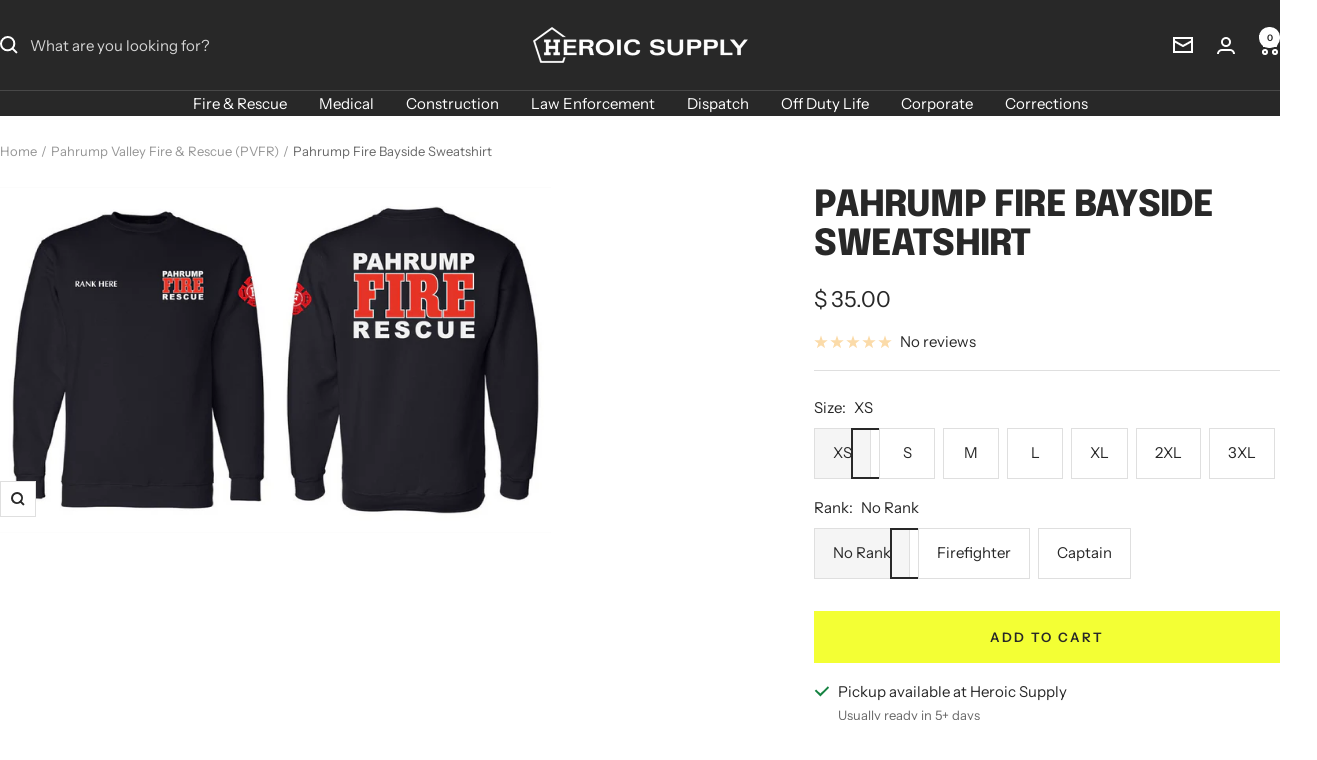

--- FILE ---
content_type: text/javascript; charset=utf-8
request_url: https://heroic.supply/products/pahrump-american-apparel-bayside-sweatshirt.js
body_size: 1095
content:
{"id":4900986814566,"title":"Pahrump Fire Bayside Sweatshirt","handle":"pahrump-american-apparel-bayside-sweatshirt","description":"\u003cmeta charset=\"utf-8\"\u003e\n\u003cdiv\u003e\n\u003cmeta charset=\"utf-8\"\u003e\n\u003ch2 class=\"titleProduct\" id=\"title-1\"\u003eBayside 1102. USA-Made Crewneck Sweatshirt\u003c\/h2\u003e\n\u003c\/div\u003e\n\u003cul\u003e\n\u003cli\u003e9.5 oz., pre-shrunk 80\/20 cotton\/polyester\u003c\/li\u003e\n\u003cli\u003eSet-in sleeves with Lycra? in cuffs, neck and bottom band\u003c\/li\u003e\n\u003cli\u003eCoverstitched neck, shoulders, armholes, cuffs and bottom band\u003c\/li\u003e\n\u003cli\u003eUSA-made\u003c\/li\u003e\n\u003c\/ul\u003e","published_at":"2020-08-06T14:51:50-07:00","created_at":"2020-08-06T14:31:17-07:00","vendor":"Pahrump","type":"Bayside","tags":["Pahrump"],"price":3400,"price_min":3400,"price_max":4000,"available":true,"price_varies":true,"compare_at_price":null,"compare_at_price_min":0,"compare_at_price_max":0,"compare_at_price_varies":false,"variants":[{"id":32018103533670,"title":"XS \/ No Rank","option1":"XS","option2":"No Rank","option3":null,"sku":"8103533670","requires_shipping":true,"taxable":true,"featured_image":null,"available":true,"name":"Pahrump Fire Bayside Sweatshirt - XS \/ No Rank","public_title":"XS \/ No Rank","options":["XS","No Rank"],"price":3500,"weight":283,"compare_at_price":null,"inventory_quantity":0,"inventory_management":null,"inventory_policy":"deny","barcode":"03533670","requires_selling_plan":false,"selling_plan_allocations":[]},{"id":32018103566438,"title":"XS \/ Firefighter","option1":"XS","option2":"Firefighter","option3":null,"sku":"8103566438","requires_shipping":true,"taxable":true,"featured_image":null,"available":true,"name":"Pahrump Fire Bayside Sweatshirt - XS \/ Firefighter","public_title":"XS \/ Firefighter","options":["XS","Firefighter"],"price":3500,"weight":283,"compare_at_price":null,"inventory_quantity":0,"inventory_management":null,"inventory_policy":"deny","barcode":"03566438","requires_selling_plan":false,"selling_plan_allocations":[]},{"id":32018103599206,"title":"XS \/ Captain","option1":"XS","option2":"Captain","option3":null,"sku":"8103599206","requires_shipping":true,"taxable":true,"featured_image":null,"available":true,"name":"Pahrump Fire Bayside Sweatshirt - XS \/ Captain","public_title":"XS \/ Captain","options":["XS","Captain"],"price":3500,"weight":283,"compare_at_price":null,"inventory_quantity":0,"inventory_management":null,"inventory_policy":"deny","barcode":"03599206","requires_selling_plan":false,"selling_plan_allocations":[]},{"id":32018103631974,"title":"S \/ No Rank","option1":"S","option2":"No Rank","option3":null,"sku":"8103631974","requires_shipping":true,"taxable":true,"featured_image":null,"available":true,"name":"Pahrump Fire Bayside Sweatshirt - S \/ No Rank","public_title":"S \/ No Rank","options":["S","No Rank"],"price":3500,"weight":283,"compare_at_price":null,"inventory_quantity":0,"inventory_management":null,"inventory_policy":"deny","barcode":"03631974","requires_selling_plan":false,"selling_plan_allocations":[]},{"id":32018103664742,"title":"S \/ Firefighter","option1":"S","option2":"Firefighter","option3":null,"sku":"8103664742","requires_shipping":true,"taxable":true,"featured_image":null,"available":true,"name":"Pahrump Fire Bayside Sweatshirt - S \/ Firefighter","public_title":"S \/ Firefighter","options":["S","Firefighter"],"price":3500,"weight":283,"compare_at_price":null,"inventory_quantity":0,"inventory_management":null,"inventory_policy":"deny","barcode":"03664742","requires_selling_plan":false,"selling_plan_allocations":[]},{"id":32018103697510,"title":"S \/ Captain","option1":"S","option2":"Captain","option3":null,"sku":"8103697510","requires_shipping":true,"taxable":true,"featured_image":null,"available":true,"name":"Pahrump Fire Bayside Sweatshirt - S \/ Captain","public_title":"S \/ Captain","options":["S","Captain"],"price":3500,"weight":283,"compare_at_price":null,"inventory_quantity":0,"inventory_management":null,"inventory_policy":"deny","barcode":"03697510","requires_selling_plan":false,"selling_plan_allocations":[]},{"id":32018103730278,"title":"M \/ No Rank","option1":"M","option2":"No Rank","option3":null,"sku":"8103730278","requires_shipping":true,"taxable":true,"featured_image":null,"available":true,"name":"Pahrump Fire Bayside Sweatshirt - M \/ No Rank","public_title":"M \/ No Rank","options":["M","No Rank"],"price":3500,"weight":283,"compare_at_price":null,"inventory_quantity":0,"inventory_management":null,"inventory_policy":"deny","barcode":"03730278","requires_selling_plan":false,"selling_plan_allocations":[]},{"id":32018103763046,"title":"M \/ Firefighter","option1":"M","option2":"Firefighter","option3":null,"sku":"8103763046","requires_shipping":true,"taxable":true,"featured_image":null,"available":true,"name":"Pahrump Fire Bayside Sweatshirt - M \/ Firefighter","public_title":"M \/ Firefighter","options":["M","Firefighter"],"price":3500,"weight":283,"compare_at_price":null,"inventory_quantity":-8,"inventory_management":null,"inventory_policy":"deny","barcode":"03763046","requires_selling_plan":false,"selling_plan_allocations":[]},{"id":32018103795814,"title":"M \/ Captain","option1":"M","option2":"Captain","option3":null,"sku":"8103795814","requires_shipping":true,"taxable":true,"featured_image":null,"available":true,"name":"Pahrump Fire Bayside Sweatshirt - M \/ Captain","public_title":"M \/ Captain","options":["M","Captain"],"price":3500,"weight":283,"compare_at_price":null,"inventory_quantity":0,"inventory_management":null,"inventory_policy":"deny","barcode":"03795814","requires_selling_plan":false,"selling_plan_allocations":[]},{"id":32018103861350,"title":"L \/ No Rank","option1":"L","option2":"No Rank","option3":null,"sku":"8103861350","requires_shipping":true,"taxable":true,"featured_image":null,"available":true,"name":"Pahrump Fire Bayside Sweatshirt - L \/ No Rank","public_title":"L \/ No Rank","options":["L","No Rank"],"price":3500,"weight":283,"compare_at_price":null,"inventory_quantity":-1,"inventory_management":null,"inventory_policy":"deny","barcode":"03861350","requires_selling_plan":false,"selling_plan_allocations":[]},{"id":32018103894118,"title":"L \/ Firefighter","option1":"L","option2":"Firefighter","option3":null,"sku":"8103894118","requires_shipping":true,"taxable":true,"featured_image":null,"available":true,"name":"Pahrump Fire Bayside Sweatshirt - L \/ Firefighter","public_title":"L \/ Firefighter","options":["L","Firefighter"],"price":3500,"weight":283,"compare_at_price":null,"inventory_quantity":-6,"inventory_management":null,"inventory_policy":"deny","barcode":"03894118","requires_selling_plan":false,"selling_plan_allocations":[]},{"id":32018103926886,"title":"L \/ Captain","option1":"L","option2":"Captain","option3":null,"sku":"8103926886","requires_shipping":true,"taxable":true,"featured_image":null,"available":true,"name":"Pahrump Fire Bayside Sweatshirt - L \/ Captain","public_title":"L \/ Captain","options":["L","Captain"],"price":3500,"weight":283,"compare_at_price":null,"inventory_quantity":-1,"inventory_management":null,"inventory_policy":"deny","barcode":"03926886","requires_selling_plan":false,"selling_plan_allocations":[]},{"id":32018103959654,"title":"XL \/ No Rank","option1":"XL","option2":"No Rank","option3":null,"sku":"8103959654","requires_shipping":true,"taxable":true,"featured_image":null,"available":true,"name":"Pahrump Fire Bayside Sweatshirt - XL \/ No Rank","public_title":"XL \/ No Rank","options":["XL","No Rank"],"price":3500,"weight":283,"compare_at_price":null,"inventory_quantity":0,"inventory_management":null,"inventory_policy":"deny","barcode":"03959654","requires_selling_plan":false,"selling_plan_allocations":[]},{"id":32018103992422,"title":"XL \/ Firefighter","option1":"XL","option2":"Firefighter","option3":null,"sku":"8103992422","requires_shipping":true,"taxable":true,"featured_image":null,"available":true,"name":"Pahrump Fire Bayside Sweatshirt - XL \/ Firefighter","public_title":"XL \/ Firefighter","options":["XL","Firefighter"],"price":3500,"weight":283,"compare_at_price":null,"inventory_quantity":0,"inventory_management":null,"inventory_policy":"deny","barcode":"03992422","requires_selling_plan":false,"selling_plan_allocations":[]},{"id":32018104025190,"title":"XL \/ Captain","option1":"XL","option2":"Captain","option3":null,"sku":"8104025190","requires_shipping":true,"taxable":true,"featured_image":null,"available":true,"name":"Pahrump Fire Bayside Sweatshirt - XL \/ Captain","public_title":"XL \/ Captain","options":["XL","Captain"],"price":3500,"weight":283,"compare_at_price":null,"inventory_quantity":0,"inventory_management":null,"inventory_policy":"deny","barcode":"04025190","requires_selling_plan":false,"selling_plan_allocations":[]},{"id":32018104057958,"title":"2XL \/ No Rank","option1":"2XL","option2":"No Rank","option3":null,"sku":"8104057958","requires_shipping":true,"taxable":true,"featured_image":null,"available":true,"name":"Pahrump Fire Bayside Sweatshirt - 2XL \/ No Rank","public_title":"2XL \/ No Rank","options":["2XL","No Rank"],"price":3800,"weight":283,"compare_at_price":null,"inventory_quantity":0,"inventory_management":null,"inventory_policy":"deny","barcode":"04057958","requires_selling_plan":false,"selling_plan_allocations":[]},{"id":32018104090726,"title":"2XL \/ Firefighter","option1":"2XL","option2":"Firefighter","option3":null,"sku":"8104090726","requires_shipping":true,"taxable":true,"featured_image":null,"available":true,"name":"Pahrump Fire Bayside Sweatshirt - 2XL \/ Firefighter","public_title":"2XL \/ Firefighter","options":["2XL","Firefighter"],"price":3800,"weight":283,"compare_at_price":null,"inventory_quantity":-1,"inventory_management":null,"inventory_policy":"deny","barcode":"04090726","requires_selling_plan":false,"selling_plan_allocations":[]},{"id":32018104123494,"title":"2XL \/ Captain","option1":"2XL","option2":"Captain","option3":null,"sku":"8104123494","requires_shipping":true,"taxable":true,"featured_image":null,"available":true,"name":"Pahrump Fire Bayside Sweatshirt - 2XL \/ Captain","public_title":"2XL \/ Captain","options":["2XL","Captain"],"price":3800,"weight":283,"compare_at_price":null,"inventory_quantity":0,"inventory_management":null,"inventory_policy":"deny","barcode":"04123494","requires_selling_plan":false,"selling_plan_allocations":[]},{"id":32018115919974,"title":"3XL \/ No Rank","option1":"3XL","option2":"No Rank","option3":null,"sku":"8115919974","requires_shipping":true,"taxable":true,"featured_image":null,"available":true,"name":"Pahrump Fire Bayside Sweatshirt - 3XL \/ No Rank","public_title":"3XL \/ No Rank","options":["3XL","No Rank"],"price":4000,"weight":283,"compare_at_price":null,"inventory_quantity":0,"inventory_management":null,"inventory_policy":"deny","barcode":"15919974","requires_selling_plan":false,"selling_plan_allocations":[]},{"id":32018116214886,"title":"3XL \/ Firefighter","option1":"3XL","option2":"Firefighter","option3":null,"sku":"8116214886","requires_shipping":true,"taxable":true,"featured_image":null,"available":true,"name":"Pahrump Fire Bayside Sweatshirt - 3XL \/ Firefighter","public_title":"3XL \/ Firefighter","options":["3XL","Firefighter"],"price":3400,"weight":283,"compare_at_price":null,"inventory_quantity":0,"inventory_management":null,"inventory_policy":"deny","barcode":"16214886","requires_selling_plan":false,"selling_plan_allocations":[]},{"id":32018116935782,"title":"3XL \/ Captain","option1":"3XL","option2":"Captain","option3":null,"sku":"8116935782","requires_shipping":true,"taxable":true,"featured_image":null,"available":true,"name":"Pahrump Fire Bayside Sweatshirt - 3XL \/ Captain","public_title":"3XL \/ Captain","options":["3XL","Captain"],"price":3400,"weight":283,"compare_at_price":null,"inventory_quantity":0,"inventory_management":null,"inventory_policy":"deny","barcode":"16935782","requires_selling_plan":false,"selling_plan_allocations":[]}],"images":["\/\/cdn.shopify.com\/s\/files\/1\/0671\/3859\/products\/PahrumpSweatShirt_2x_1ccc296d-a03c-4384-bde5-dad6ddae5ee2.png?v=1596749931"],"featured_image":"\/\/cdn.shopify.com\/s\/files\/1\/0671\/3859\/products\/PahrumpSweatShirt_2x_1ccc296d-a03c-4384-bde5-dad6ddae5ee2.png?v=1596749931","options":[{"name":"Size","position":1,"values":["XS","S","M","L","XL","2XL","3XL"]},{"name":"Rank","position":2,"values":["No Rank","Firefighter","Captain"]}],"url":"\/products\/pahrump-american-apparel-bayside-sweatshirt","media":[{"alt":null,"id":7453500604518,"position":1,"preview_image":{"aspect_ratio":1.592,"height":1369,"width":2180,"src":"https:\/\/cdn.shopify.com\/s\/files\/1\/0671\/3859\/products\/PahrumpSweatShirt_2x_1ccc296d-a03c-4384-bde5-dad6ddae5ee2.png?v=1596749931"},"aspect_ratio":1.592,"height":1369,"media_type":"image","src":"https:\/\/cdn.shopify.com\/s\/files\/1\/0671\/3859\/products\/PahrumpSweatShirt_2x_1ccc296d-a03c-4384-bde5-dad6ddae5ee2.png?v=1596749931","width":2180}],"requires_selling_plan":false,"selling_plan_groups":[]}